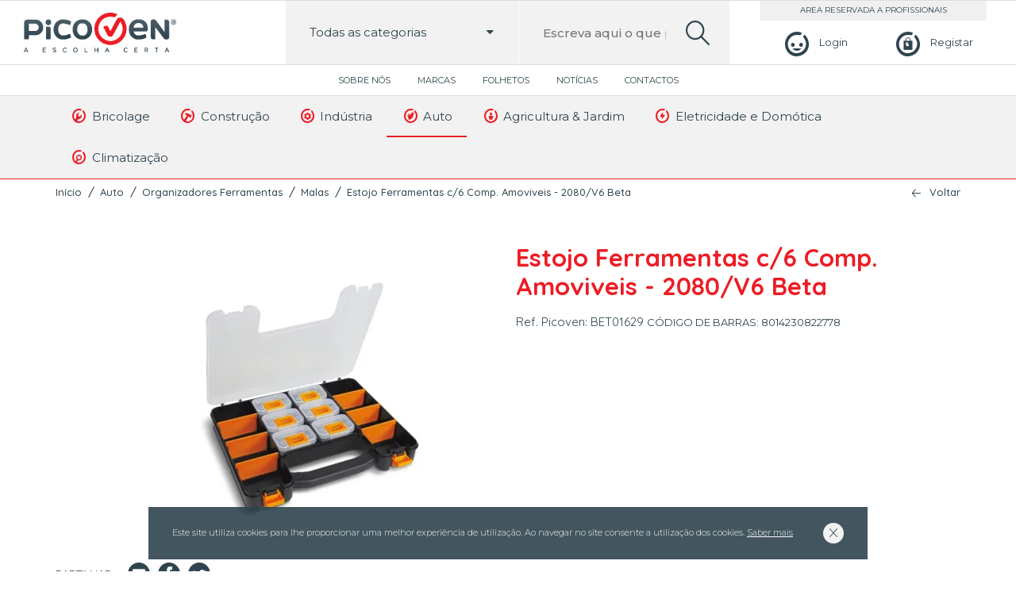

--- FILE ---
content_type: text/html; charset=UTF-8
request_url: https://picoven.pt/pt/auto/organizadores-ferramentas/malas/estojo-ferramentas-c6-comp-amoviveis-2080v6-beta/
body_size: 8754
content:
<!DOCTYPE html>
<html lang="pt-PT">

<head lang="pt">
    <meta charset="UTF-8">
    <meta name="viewport" content="width=device-width, initial-scale=1.0, maximum-scale=5.0, user-scalable=0"/>
    <meta content="width" name="MobileOptimized">
    <meta content="true" name="HandheldFriendly">
    <meta name="generator" content="plusCMS - https://www.pluscms.pt/">
<title>Estojo Ferramentas c/6 Comp. Amoviveis - 2080/V6 Beta</title>
<meta name="DC.title" content="Estojo Ferramentas c/6 Comp. Amoviveis - 2080/V6 Beta">
<meta name="description" content="Estojo Ferramentas c/6 Comp. Amoviveis - 2080/V6 Beta">
<link rel="canonical" href="https://picoven.pt/pt/auto/organizadores-ferramentas/malas/estojo-ferramentas-c6-comp-amoviveis-2080v6-beta/">
<link rel="shortcut icon" href="/theme/picoven/media/favicon.ico">


<meta property="og:type" content="website">
<meta property="og:title" content="Estojo Ferramentas c/6 Comp. Amoviveis - 2080/V6 Beta">
<meta property="og:description" content="Estojo Ferramentas c/6 Comp. Amoviveis - 2080/V6 Beta">
<meta property="og:url" content="https://picoven.pt/pt/auto/organizadores-ferramentas/malas/estojo-ferramentas-c6-comp-amoviveis-2080v6-beta/">
<meta property="og:image" content="https://picoven.pt/theme/picoven/media/images/picovenFB.jpg">


<meta name="twitter:card" content="summary">
<meta name="twitter:title" content="Estojo Ferramentas c/6 Comp. Amoviveis - 2080/V6 Beta">
<meta name="twitter:description" content="Estojo Ferramentas c/6 Comp. Amoviveis - 2080/V6 Beta">
<meta name="twitter:url" content="https://picoven.pt/pt/auto/organizadores-ferramentas/malas/estojo-ferramentas-c6-comp-amoviveis-2080v6-beta/">
<meta name="twitter:image" content="https://picoven.pt/theme/picoven/media/images/picovenFB.jpg">

<!-- CSS -->
<link href="https://fonts.googleapis.com/css?family=Montserrat:300,400,500,600,700|Quicksand:300,400,500,700&display=swap" media="all" rel="stylesheet"><!---->
<link href="/combine/css/60c4bdbb46cf0a871ebc16a253a9995e.css" media="all" rel="stylesheet"><!--combine-plusCMS-->
<!-- JS -->

<script  type="text/javascript" src="/combine/js/0b4426bd33c1714f70e18d0d7e646827.js" defer="defer"></script><!-- combine/js/0b4426bd33c1714f70e18d0d7e646827.js -->
<script  type="text/javascript" src="/combine/js/14bfd328a63cff9594b4dd6792e297b9.js"></script><!-- combine/js/14bfd328a63cff9594b4dd6792e297b9.js -->
<script>
(function(i,s,o,g,r,a,m){i['GoogleAnalyticsObject']=r;i[r]=i[r]||function(){
(i[r].q=i[r].q||[]).push(arguments)},i[r].l=1*new Date();a=s.createElement(o),
m=s.getElementsByTagName(o)[0];a.async=1;a.src=g;m.parentNode.insertBefore(a,m)
})(window,document,'script','https://www.google-analytics.com/analytics.js','ga');

ga('create', {"trackingId":"UA-171443880-1","name":"ua"});


ga('ua.send', 'pageview');

</script>
    </head><body>
<header>
    <div class="mainmenu">
        <button aria-label="menu"> <i class="icon-burger"></i></button>
        <a class="logo" href="https://picoven.pt/pt/"><img src="/theme/picoven/media/images/picoven.png" alt="picoven"></a>
                    <div class="login">
                <a href="https://picoven.pt/pt/perfil/login/" aria-label="Login"><i class="icon-perfil"></i><span>Login</span></a>
                <a aria-label="Registar" href="https://picoven.pt/pt/perfil/registo/"><i class="icon-carrinho"></i><span>Registar</span></a>
            </div>
                <div class="search-box">
            <form method="get" action="https://picoven.pt/pt/search/?s=">
                <div class="fancyselect">
                    <span class="categoriaSelect" data-idCat="0"><span>Todas as categorias</span><i class="icon-down-dir"></i></span>
                    <input id="inputCat" type="hidden" value="0" name="cat">
                    <ul class="submenu" id="searchCat">
                        <li data-id="0"><a>Todas as categorias</a></li>
                                                    <li data-id="40"><a><i class="icon-pico-wrench"></i>Bricolage</a></li>
                                                    <li data-id="62"><a><i class="icon-pico-hammer"></i>Construção</a></li>
                                                    <li data-id="84"><a><i class="icon-pico-cog"></i>Indústria</a></li>
                                                    <li data-id="114"><a><i class="icon-pico-gloves"></i>Auto</a></li>
                                                    <li data-id="124"><a><i class="icon-pico-plant"></i>Agricultura & Jardim</a></li>
                                                    <li data-id="168"><a><i class="icon-pico-electricity"></i>Eletricidade e Domótica</a></li>
                                                    <li data-id="281"><a><i class="icon-pico-search"></i>Climatização</a></li>
                                            </ul>
                </div>
                <label for="search">Escreva aqui o que pretende pesquisar...</label>
                <input id="search" name="s"  data-autocomplete="https://picoven.pt/pt/ajax/search/"
                       placeholder="Escreva aqui o que pretende pesquisar..." value="" type="text">
                <button aria-label="search"><i class="icon-search-lupa"></i></button>
            </form>
            <div class="produtos">
                <ul class="search-results product-rows open">
                    <span>Faça uma pesquisa para encontrar produtos</span>
                </ul>
            </div>
        </div>
    </div>
    <div class="topmenu">
                    <nav>
                <ul>
                                            <li>
                            <a href="https://picoven.pt/pt/picoven/">
                                Sobre Nós                            </a>
                        </li>
                                            <li>
                            <a href="https://picoven.pt/pt/lista-de-marcas/">
                                Marcas                            </a>
                        </li>
                                            <li>
                            <a href="https://picoven.pt/pt/folhetos/">
                                Folhetos                            </a>
                        </li>
                                            <li>
                            <a href="https://picoven.pt/pt/noticias/">
                                Notícias                            </a>
                        </li>
                                            <li>
                            <a href="https://picoven.pt/pt/contactos/">
                                Contactos                            </a>
                        </li>
                                    </ul>
            </nav>
            </div>
    <div class="lastmenu">
        <div class="inner">
            <ul>
                                        <li class="dropdown">
                            <a href="https://picoven.pt/pt/bricolage/">
                                <i class="icon-pico-wrench"></i>
                                Bricolage                            </a>
                                                                <ul class="submenu" style="">
                                                                                <li><a href="https://picoven.pt/pt/bricolage/ferramentas-2/"><i class="icon-pico-wrench"></i>Ferramentas</a></li>
                                                                                    <li><a href="https://picoven.pt/pt/bricolage/pavimentos/"><i class="icon-pico-wrench"></i>Pavimentos</a></li>
                                                                                    <li><a href="https://picoven.pt/pt/bricolage/tintas-1/"><i class="icon-pico-wrench"></i>Tintas</a></li>
                                                                                    <li><a href="https://picoven.pt/pt/bricolage/seguranca-e-protecao-1/"><i class="icon-pico-wrench"></i>Segurança e Proteção</a></li>
                                                                                    <li><a href="https://picoven.pt/pt/bricolage/iluminacao-2/"><i class="icon-pico-wrench"></i>Iluminação</a></li>
                                                                                    <li><a href="https://picoven.pt/pt/bricolage/limpeza-1/"><i class="icon-pico-wrench"></i>Limpeza</a></li>
                                                                                    <li><a href="https://picoven.pt/pt/bricolage/manutencao-1/"><i class="icon-pico-wrench"></i>Manutenção</a></li>
                                                                                    <li><a href="https://picoven.pt/pt/bricolage/organizadores-ferramentas-1/"><i class="icon-pico-wrench"></i>Organizadores Ferramentas</a></li>
                                                                                    <li><a href="https://picoven.pt/pt/bricolage/antipragas-1/"><i class="icon-pico-wrench"></i>Antipragas</a></li>
                                                                                    <li><a href="https://picoven.pt/pt/bricolage/relva-artificial-1/"><i class="icon-pico-wrench"></i>Relva Artificial</a></li>
                                                                                    <li><a href="https://picoven.pt/pt/bricolage/parafusos/"><i class="icon-pico-wrench"></i>Parafusos</a></li>
                                                                        </ul>
                        </li>
                                            <li class="dropdown">
                            <a href="https://picoven.pt/pt/construcao/">
                                <i class="icon-pico-hammer"></i>
                                Construção                            </a>
                                                                <ul class="submenu" style="grid-template-columns: repeat(2, 1fr);">
                                                                            <div class="submenu-column">
                                                                                            <li><a href="https://picoven.pt/pt/construcao/canalizacao/"><i class="icon-pico-hammer"></i>Canalização</a></li>
                                                                                            <li><a href="https://picoven.pt/pt/construcao/ferramentas-3/"><i class="icon-pico-hammer"></i>Ferramentas</a></li>
                                                                                            <li><a href="https://picoven.pt/pt/construcao/pavimentos-1/"><i class="icon-pico-hammer"></i>Pavimentos</a></li>
                                                                                            <li><a href="https://picoven.pt/pt/construcao/tintas-2/"><i class="icon-pico-hammer"></i>Tintas</a></li>
                                                                                            <li><a href="https://picoven.pt/pt/construcao/seguranca-e-protecao-2/"><i class="icon-pico-hammer"></i>Segurança e Proteção</a></li>
                                                                                            <li><a href="https://picoven.pt/pt/construcao/loucas-sanitarias/"><i class="icon-pico-hammer"></i>Louças Sanitárias</a></li>
                                                                                            <li><a href="https://picoven.pt/pt/construcao/argamassas/"><i class="icon-pico-hammer"></i>Argamassas</a></li>
                                                                                            <li><a href="https://picoven.pt/pt/construcao/iluminacao-3/"><i class="icon-pico-hammer"></i>Iluminação</a></li>
                                                                                            <li><a href="https://picoven.pt/pt/construcao/limpeza-2/"><i class="icon-pico-hammer"></i>Limpeza</a></li>
                                                                                            <li><a href="https://picoven.pt/pt/construcao/manutencao-2/"><i class="icon-pico-hammer"></i>Manutenção</a></li>
                                                                                    </div>
                                        <div class="submenu-column">
                                                                                            <li><a href="https://picoven.pt/pt/construcao/organizadores-ferramentas-2/"><i class="icon-pico-hammer"></i>Organizadores Ferramentas</a></li>
                                                                                            <li><a href="https://picoven.pt/pt/construcao/climatizacao-1/"><i class="icon-pico-hammer"></i>Climatização</a></li>
                                                                                            <li><a href="https://picoven.pt/pt/construcao/escadas-3/"><i class="icon-pico-hammer"></i>Escadas</a></li>
                                                                                            <li><a href="https://picoven.pt/pt/construcao/isolamento/"><i class="icon-pico-hammer"></i>Isolamento</a></li>
                                                                                            <li><a href="https://picoven.pt/pt/construcao/telhas-e-tijolos/"><i class="icon-pico-hammer"></i>Telhas e Tijolos</a></li>
                                                                                            <li><a href="https://picoven.pt/pt/construcao/blocos-e-pre-fabricados/"><i class="icon-pico-hammer"></i>Blocos e Pré-Fabricados</a></li>
                                                                                            <li><a href="https://picoven.pt/pt/construcao/redes/"><i class="icon-pico-hammer"></i>Redes</a></li>
                                                                                            <li><a href="https://picoven.pt/pt/construcao/relva-artificial-2/"><i class="icon-pico-hammer"></i>Relva Artificial</a></li>
                                                                                            <li><a href="https://picoven.pt/pt/construcao/parafusos-1/"><i class="icon-pico-hammer"></i>Parafusos</a></li>
                                                                                            <li><a href="https://picoven.pt/pt/construcao/tintas-drogaria/"><i class="icon-pico-hammer"></i>Tintas Drogaria</a></li>
                                                                                    </div>
                                                                        </ul>
                        </li>
                                            <li class="dropdown">
                            <a href="https://picoven.pt/pt/industria/">
                                <i class="icon-pico-cog"></i>
                                Indústria                            </a>
                                                                <ul class="submenu" style="grid-template-columns: repeat(2, 1fr);">
                                                                            <div class="submenu-column">
                                                                                            <li><a href="https://picoven.pt/pt/industria/compressores-e-geradores/"><i class="icon-pico-cog"></i>Compressores e Geradores</a></li>
                                                                                            <li><a href="https://picoven.pt/pt/industria/elementos-fixacao/"><i class="icon-pico-cog"></i>Elementos Fixação</a></li>
                                                                                            <li><a href="https://picoven.pt/pt/industria/ferramentas-4/"><i class="icon-pico-cog"></i>Ferramentas</a></li>
                                                                                            <li><a href="https://picoven.pt/pt/industria/rodas-e-rodizios/"><i class="icon-pico-cog"></i>Rodas e Rodizios</a></li>
                                                                                            <li><a href="https://picoven.pt/pt/industria/rolamentos/"><i class="icon-pico-cog"></i>Rolamentos</a></li>
                                                                                            <li><a href="https://picoven.pt/pt/industria/soldadura-1/"><i class="icon-pico-cog"></i>Soldadura</a></li>
                                                                                            <li><a href="https://picoven.pt/pt/industria/tintas-3/"><i class="icon-pico-cog"></i>Tintas</a></li>
                                                                                            <li><a href="https://picoven.pt/pt/industria/seguranca-e-protecao-3/"><i class="icon-pico-cog"></i>Segurança e Proteção</a></li>
                                                                                    </div>
                                        <div class="submenu-column">
                                                                                            <li><a href="https://picoven.pt/pt/industria/metalomecanica/"><i class="icon-pico-cog"></i>Metalomecânica</a></li>
                                                                                            <li><a href="https://picoven.pt/pt/industria/aquecimento-eletrico-2/"><i class="icon-pico-cog"></i>Aquecimento Elétrico</a></li>
                                                                                            <li><a href="https://picoven.pt/pt/industria/limpeza-3/"><i class="icon-pico-cog"></i>Limpeza</a></li>
                                                                                            <li><a href="https://picoven.pt/pt/industria/manutencao-3/"><i class="icon-pico-cog"></i>Manutenção</a></li>
                                                                                            <li><a href="https://picoven.pt/pt/industria/organizadores-ferramentas-3/"><i class="icon-pico-cog"></i>Organizadores Ferramentas</a></li>
                                                                                            <li><a href="https://picoven.pt/pt/industria/transmissao/"><i class="icon-pico-cog"></i>Transmissão</a></li>
                                                                                            <li><a href="https://picoven.pt/pt/industria/escadas-5/"><i class="icon-pico-cog"></i>Escadas</a></li>
                                                                                    </div>
                                                                        </ul>
                        </li>
                                            <li class="dropdown">
                            <a class="activo" href="https://picoven.pt/pt/auto/">
                                <i class="icon-pico-gloves"></i>
                                Auto                            </a>
                                                                <ul class="submenu" style="grid-template-columns: repeat(2, 1fr);">
                                                                            <div class="submenu-column">
                                                                                            <li><a href="https://picoven.pt/pt/auto/aditivo/"><i class="icon-pico-gloves"></i>Aditivo</a></li>
                                                                                            <li><a href="https://picoven.pt/pt/auto/equipamentos-elevacao/"><i class="icon-pico-gloves"></i>Equipamentos Elevação</a></li>
                                                                                            <li><a href="https://picoven.pt/pt/auto/equipamentos-oficina/"><i class="icon-pico-gloves"></i>Equipamentos Oficina</a></li>
                                                                                            <li><a href="https://picoven.pt/pt/auto/ferramentas-1/"><i class="icon-pico-gloves"></i>Ferramentas</a></li>
                                                                                            <li><a href="https://picoven.pt/pt/auto/reparar-e-polir/"><i class="icon-pico-gloves"></i>Reparar e Polir</a></li>
                                                                                            <li><a href="https://picoven.pt/pt/auto/soldadura/"><i class="icon-pico-gloves"></i>Soldadura</a></li>
                                                                                            <li><a href="https://picoven.pt/pt/auto/tintas/"><i class="icon-pico-gloves"></i>Tintas</a></li>
                                                                                    </div>
                                        <div class="submenu-column">
                                                                                            <li><a href="https://picoven.pt/pt/auto/seguranca-e-protecao-5/"><i class="icon-pico-gloves"></i>Segurança e Proteção</a></li>
                                                                                            <li><a href="https://picoven.pt/pt/auto/acessorios-2/"><i class="icon-pico-gloves"></i>Acessórios</a></li>
                                                                                            <li><a href="https://picoven.pt/pt/auto/limpeza/"><i class="icon-pico-gloves"></i>Limpeza</a></li>
                                                                                            <li><a href="https://picoven.pt/pt/auto/manutencao/"><i class="icon-pico-gloves"></i>Manutenção</a></li>
                                                                                            <li><a href="https://picoven.pt/pt/auto/organizadores-ferramentas/"><i class="icon-pico-gloves"></i>Organizadores Ferramentas</a></li>
                                                                                            <li><a href="https://picoven.pt/pt/auto/escadas-1/"><i class="icon-pico-gloves"></i>Escadas</a></li>
                                                                                    </div>
                                                                        </ul>
                        </li>
                                            <li class="dropdown">
                            <a href="https://picoven.pt/pt/agricultura-jardim/">
                                <i class="icon-pico-plant"></i>
                                Agricultura & Jardim                            </a>
                                                                <ul class="submenu" style="grid-template-columns: repeat(2, 1fr);">
                                                                            <div class="submenu-column">
                                                                                            <li><a href="https://picoven.pt/pt/agricultura-jardim/ferramentas/"><i class="icon-pico-plant"></i>Ferramentas</a></li>
                                                                                            <li><a href="https://picoven.pt/pt/agricultura-jardim/maquinas-jardim-e-agricultura/"><i class="icon-pico-plant"></i>Máquinas Jardim e Agricultura</a></li>
                                                                                            <li><a href="https://picoven.pt/pt/agricultura-jardim/rachadores-de-lenha/"><i class="icon-pico-plant"></i>Rachadores de Lenha</a></li>
                                                                                            <li><a href="https://picoven.pt/pt/agricultura-jardim/rega/"><i class="icon-pico-plant"></i>Rega</a></li>
                                                                                            <li><a href="https://picoven.pt/pt/agricultura-jardim/seguranca-e-protecao/"><i class="icon-pico-plant"></i>Segurança e Proteção</a></li>
                                                                                            <li><a href="https://picoven.pt/pt/agricultura-jardim/corta-relvas/"><i class="icon-pico-plant"></i>Corta-Relvas</a></li>
                                                                                            <li><a href="https://picoven.pt/pt/agricultura-jardim/cortasebes/"><i class="icon-pico-plant"></i>Cortasebes</a></li>
                                                                                            <li><a href="https://picoven.pt/pt/agricultura-jardim/motocultivadores/"><i class="icon-pico-plant"></i>Motocultivadores</a></li>
                                                                                            <li><a href="https://picoven.pt/pt/agricultura-jardim/motosserras/"><i class="icon-pico-plant"></i>Motosserras</a></li>
                                                                                    </div>
                                        <div class="submenu-column">
                                                                                            <li><a href="https://picoven.pt/pt/agricultura-jardim/rocadoras-e-aparadoras/"><i class="icon-pico-plant"></i>Roçadoras e Aparadoras</a></li>
                                                                                            <li><a href="https://picoven.pt/pt/agricultura-jardim/sopradores/"><i class="icon-pico-plant"></i>Sopradores</a></li>
                                                                                            <li><a href="https://picoven.pt/pt/agricultura-jardim/churrasqueiras-e-fogoes/"><i class="icon-pico-plant"></i>Churrasqueiras e Fogões</a></li>
                                                                                            <li><a href="https://picoven.pt/pt/agricultura-jardim/iluminacao/"><i class="icon-pico-plant"></i>Iluminação</a></li>
                                                                                            <li><a href="https://picoven.pt/pt/agricultura-jardim/escadas/"><i class="icon-pico-plant"></i>Escadas</a></li>
                                                                                            <li><a href="https://picoven.pt/pt/agricultura-jardim/antipragas/"><i class="icon-pico-plant"></i>Antipragas</a></li>
                                                                                            <li><a href="https://picoven.pt/pt/agricultura-jardim/organizadores-ferramentas-4/"><i class="icon-pico-plant"></i>Organizadores Ferramentas</a></li>
                                                                                            <li><a href="https://picoven.pt/pt/agricultura-jardim/relva-artificial/"><i class="icon-pico-plant"></i>Relva Artificial</a></li>
                                                                                    </div>
                                                                        </ul>
                        </li>
                                            <li class="dropdown">
                            <a href="https://picoven.pt/pt/eletricidade-e-domotica/">
                                <i class="icon-pico-electricity"></i>
                                Eletricidade e Domótica                            </a>
                                                                <ul class="submenu" style="left: auto; right: 0;">
                                                                                <li><a href="https://picoven.pt/pt/eletricidade-e-domotica/aparelhos-de-medida/"><i class="icon-pico-electricity"></i>Aparelhos de Medida</a></li>
                                                                                    <li><a href="https://picoven.pt/pt/eletricidade-e-domotica/cabos-e-fios-eletricos/"><i class="icon-pico-electricity"></i>Cabos e Fios Elétricos</a></li>
                                                                                    <li><a href="https://picoven.pt/pt/eletricidade-e-domotica/calhas-e-tubos-eletricos/"><i class="icon-pico-electricity"></i>Calhas e Tubos Elétricos</a></li>
                                                                                    <li><a href="https://picoven.pt/pt/eletricidade-e-domotica/extensoes-eletricas/"><i class="icon-pico-electricity"></i>Extensões Elétricas</a></li>
                                                                                    <li><a href="https://picoven.pt/pt/eletricidade-e-domotica/fichas-e-tomadas-industriais/"><i class="icon-pico-electricity"></i>Fichas e Tomadas Industriais</a></li>
                                                                                    <li><a href="https://picoven.pt/pt/eletricidade-e-domotica/pilhas-e-carregadores/"><i class="icon-pico-electricity"></i>Pilhas e Carregadores</a></li>
                                                                                    <li><a href="https://picoven.pt/pt/eletricidade-e-domotica/tomadas-e-interruptores/"><i class="icon-pico-electricity"></i>Tomadas e Interruptores</a></li>
                                                                                    <li><a href="https://picoven.pt/pt/eletricidade-e-domotica/iluminacao-1/"><i class="icon-pico-electricity"></i>Iluminação</a></li>
                                                                                    <li><a href="https://picoven.pt/pt/eletricidade-e-domotica/baterias/"><i class="icon-pico-electricity"></i>Baterias</a></li>
                                                                                    <li><a href="https://picoven.pt/pt/eletricidade-e-domotica/escadas-4/"><i class="icon-pico-electricity"></i>Escadas</a></li>
                                                                                    <li><a href="https://picoven.pt/pt/eletricidade-e-domotica/transformadores/"><i class="icon-pico-electricity"></i>Transformadores</a></li>
                                                                        </ul>
                        </li>
                                            <li class="dropdown">
                            <a href="https://picoven.pt/pt/climatizacao/">
                                <i class="icon-pico-search"></i>
                                Climatização                            </a>
                                                                <ul class="submenu" style="left: auto; right: 0;left: auto; right: 0;">
                                                                                <li><a href="https://picoven.pt/pt/climatizacao/aquecimento-eletrico-3/"><i class="icon-pico-search"></i>Aquecimento Elétrico</a></li>
                                                                                    <li><a href="https://picoven.pt/pt/climatizacao/aquecimento-solar-termico/"><i class="icon-pico-search"></i>Aquecimento Solar Térmico</a></li>
                                                                                    <li><a href="https://picoven.pt/pt/climatizacao/ventoinhas-1/"><i class="icon-pico-search"></i>Ventoinhas</a></li>
                                                                                    <li><a href="https://picoven.pt/pt/climatizacao/aquecimento-fossil-biomassa/"><i class="icon-pico-search"></i>Aquecimento Fossil Biomassa</a></li>
                                                                                    <li><a href="https://picoven.pt/pt/climatizacao/aquecimento-gas/"><i class="icon-pico-search"></i>Aquecimento Gás</a></li>
                                                                                    <li><a href="https://picoven.pt/pt/climatizacao/escadas-2/"><i class="icon-pico-search"></i>Escadas</a></li>
                                                                                    <li><a href="https://picoven.pt/pt/climatizacao/vedacoes/"><i class="icon-pico-search"></i>Vedações</a></li>
                                                                        </ul>
                        </li>
                                </ul>
        </div>
    </div>


    <div class="mobilemenu">
                    <ul>
                                        <li class="dropdown">
                            <a href="https://picoven.pt/pt/bricolage/"><i class="icon-pico-wrench"></i>Bricolage</a>
                            <span class="menu-dropdown"><i class="icon-down-dir"></i></span>
                            <ul class="submenu">
                                                                        <li>
                                            <a href="https://picoven.pt/pt/bricolage/ferramentas-2/"><i class="icon-pico-wrench"></i>Ferramentas</a>
                                            <span class="menu-dropdown"><i class="icon-down-dir"></i></span>
                                            <ul class="submenu">
                                                                                                    <li><a href="https://picoven.pt/pt/bricolage/ferramentas-2/ferramentas-eletricas-2/">Ferramentas Elétricas</a></li>
                                                                                                    <li><a href="https://picoven.pt/pt/bricolage/ferramentas-2/ferramentas-manuais-2/">Ferramentas Manuais</a></li>
                                                                                                    <li><a href="https://picoven.pt/pt/bricolage/ferramentas-2/ferramentas-sem-fio-4/">Ferramentas sem fio</a></li>
                                                                                            </ul>
                                        </li>
                                                                            <li>
                                            <a href="https://picoven.pt/pt/bricolage/pavimentos/"><i class="icon-pico-wrench"></i>Pavimentos</a>
                                            <span class="menu-dropdown"><i class="icon-down-dir"></i></span>
                                            <ul class="submenu">
                                                                                                    <li><a href="https://picoven.pt/pt/bricolage/pavimentos/ceramica-1/">Cerâmica</a></li>
                                                                                                    <li><a href="https://picoven.pt/pt/bricolage/pavimentos/madeiras/">Madeiras</a></li>
                                                                                            </ul>
                                        </li>
                                                                            <li>
                                            <a href="https://picoven.pt/pt/bricolage/tintas-1/"><i class="icon-pico-wrench"></i>Tintas</a>
                                            <span class="menu-dropdown"><i class="icon-down-dir"></i></span>
                                            <ul class="submenu">
                                                                                                    <li><a href="https://picoven.pt/pt/bricolage/tintas-1/madeiras-1/">Madeiras</a></li>
                                                                                                    <li><a href="https://picoven.pt/pt/bricolage/tintas-1/madeiras-e-metais/">Madeiras e Metais</a></li>
                                                                                                    <li><a href="https://picoven.pt/pt/bricolage/tintas-1/metais/">Metais</a></li>
                                                                                                    <li><a href="https://picoven.pt/pt/bricolage/tintas-1/paredes-e-tetos/">Paredes e Tetos</a></li>
                                                                                                    <li><a href="https://picoven.pt/pt/bricolage/tintas-1/drogaria/">Drogaria</a></li>
                                                                                            </ul>
                                        </li>
                                                                            <li>
                                            <a href="https://picoven.pt/pt/bricolage/seguranca-e-protecao-1/"><i class="icon-pico-wrench"></i>Segurança e Proteção</a>
                                            <span class="menu-dropdown"><i class="icon-down-dir"></i></span>
                                            <ul class="submenu">
                                                                                                    <li><a href="https://picoven.pt/pt/bricolage/seguranca-e-protecao-1/protecao-dos-pes-1/">Proteção dos Pés</a></li>
                                                                                            </ul>
                                        </li>
                                                                            <li>
                                            <a href="https://picoven.pt/pt/bricolage/iluminacao-2/"><i class="icon-pico-wrench"></i>Iluminação</a>
                                            <span class="menu-dropdown"><i class="icon-down-dir"></i></span>
                                            <ul class="submenu">
                                                                                                    <li><a href="https://picoven.pt/pt/bricolage/iluminacao-2/balastros/">Balastros</a></li>
                                                                                            </ul>
                                        </li>
                                                                            <li><a href="https://picoven.pt/pt/bricolage/limpeza-1/"><i class="icon-pico-wrench"></i>Limpeza</a></li>
                                                                            <li><a href="https://picoven.pt/pt/bricolage/manutencao-1/"><i class="icon-pico-wrench"></i>Manutenção</a></li>
                                                                            <li>
                                            <a href="https://picoven.pt/pt/bricolage/organizadores-ferramentas-1/"><i class="icon-pico-wrench"></i>Organizadores Ferramentas</a>
                                            <span class="menu-dropdown"><i class="icon-down-dir"></i></span>
                                            <ul class="submenu">
                                                                                                    <li><a href="https://picoven.pt/pt/bricolage/organizadores-ferramentas-1/armarios-1/">Armários</a></li>
                                                                                                    <li><a href="https://picoven.pt/pt/bricolage/organizadores-ferramentas-1/carros-1/">Carros</a></li>
                                                                                                    <li><a href="https://picoven.pt/pt/bricolage/organizadores-ferramentas-1/malas-1/">Malas</a></li>
                                                                                                    <li><a href="https://picoven.pt/pt/bricolage/organizadores-ferramentas-1/moveis-parede-1/">Móveis Parede</a></li>
                                                                                                    <li><a href="https://picoven.pt/pt/bricolage/organizadores-ferramentas-1/bancadas-1/">Bancadas</a></li>
                                                                                                    <li><a href="https://picoven.pt/pt/bricolage/organizadores-ferramentas-1/estantes-e-caixas-de-arrumacao-2/">Estantes e Caixas de Arrumação</a></li>
                                                                                            </ul>
                                        </li>
                                                                            <li><a href="https://picoven.pt/pt/bricolage/antipragas-1/"><i class="icon-pico-wrench"></i>Antipragas</a></li>
                                                                            <li><a href="https://picoven.pt/pt/bricolage/relva-artificial-1/"><i class="icon-pico-wrench"></i>Relva Artificial</a></li>
                                                                            <li><a href="https://picoven.pt/pt/bricolage/parafusos/"><i class="icon-pico-wrench"></i>Parafusos</a></li>
                                                                </ul>
                        </li>
                                            <li class="dropdown">
                            <a href="https://picoven.pt/pt/construcao/"><i class="icon-pico-hammer"></i>Construção</a>
                            <span class="menu-dropdown"><i class="icon-down-dir"></i></span>
                            <ul class="submenu">
                                                                        <li><a href="https://picoven.pt/pt/construcao/canalizacao/"><i class="icon-pico-hammer"></i>Canalização</a></li>
                                                                            <li>
                                            <a href="https://picoven.pt/pt/construcao/ferramentas-3/"><i class="icon-pico-hammer"></i>Ferramentas</a>
                                            <span class="menu-dropdown"><i class="icon-down-dir"></i></span>
                                            <ul class="submenu">
                                                                                                    <li><a href="https://picoven.pt/pt/construcao/ferramentas-3/ferramentas-eletricas-3/">Ferramentas Elétricas</a></li>
                                                                                                    <li><a href="https://picoven.pt/pt/construcao/ferramentas-3/ferramentas-manuais-3/">Ferramentas Manuais</a></li>
                                                                                                    <li><a href="https://picoven.pt/pt/construcao/ferramentas-3/ferramantas-sem-fio/">Ferramantas sem fio</a></li>
                                                                                            </ul>
                                        </li>
                                                                            <li>
                                            <a href="https://picoven.pt/pt/construcao/pavimentos-1/"><i class="icon-pico-hammer"></i>Pavimentos</a>
                                            <span class="menu-dropdown"><i class="icon-down-dir"></i></span>
                                            <ul class="submenu">
                                                                                                    <li><a href="https://picoven.pt/pt/construcao/pavimentos-1/ceramica-2/">Cerâmica</a></li>
                                                                                                    <li><a href="https://picoven.pt/pt/construcao/pavimentos-1/madeiras-2/">Madeiras</a></li>
                                                                                            </ul>
                                        </li>
                                                                            <li>
                                            <a href="https://picoven.pt/pt/construcao/tintas-2/"><i class="icon-pico-hammer"></i>Tintas</a>
                                            <span class="menu-dropdown"><i class="icon-down-dir"></i></span>
                                            <ul class="submenu">
                                                                                                    <li><a href="https://picoven.pt/pt/construcao/tintas-2/madeiras-3/">Madeiras</a></li>
                                                                                                    <li><a href="https://picoven.pt/pt/construcao/tintas-2/madeiras-e-metais-1/">Madeiras e Metais</a></li>
                                                                                                    <li><a href="https://picoven.pt/pt/construcao/tintas-2/metais-1/">Metais</a></li>
                                                                                                    <li><a href="https://picoven.pt/pt/construcao/tintas-2/paredes-e-tetos-1/">Paredes e Tetos</a></li>
                                                                                                    <li><a href="https://picoven.pt/pt/construcao/tintas-2/drogaria-1/">Drogaria</a></li>
                                                                                            </ul>
                                        </li>
                                                                            <li>
                                            <a href="https://picoven.pt/pt/construcao/seguranca-e-protecao-2/"><i class="icon-pico-hammer"></i>Segurança e Proteção</a>
                                            <span class="menu-dropdown"><i class="icon-down-dir"></i></span>
                                            <ul class="submenu">
                                                                                                    <li><a href="https://picoven.pt/pt/construcao/seguranca-e-protecao-2/protecao-dos-pes-2/">Proteção dos Pés</a></li>
                                                                                            </ul>
                                        </li>
                                                                            <li><a href="https://picoven.pt/pt/construcao/loucas-sanitarias/"><i class="icon-pico-hammer"></i>Louças Sanitárias</a></li>
                                                                            <li><a href="https://picoven.pt/pt/construcao/argamassas/"><i class="icon-pico-hammer"></i>Argamassas</a></li>
                                                                            <li>
                                            <a href="https://picoven.pt/pt/construcao/iluminacao-3/"><i class="icon-pico-hammer"></i>Iluminação</a>
                                            <span class="menu-dropdown"><i class="icon-down-dir"></i></span>
                                            <ul class="submenu">
                                                                                                    <li><a href="https://picoven.pt/pt/construcao/iluminacao-3/balastros-2/">Balastros</a></li>
                                                                                            </ul>
                                        </li>
                                                                            <li><a href="https://picoven.pt/pt/construcao/limpeza-2/"><i class="icon-pico-hammer"></i>Limpeza</a></li>
                                                                            <li><a href="https://picoven.pt/pt/construcao/manutencao-2/"><i class="icon-pico-hammer"></i>Manutenção</a></li>
                                                                            <li>
                                            <a href="https://picoven.pt/pt/construcao/organizadores-ferramentas-2/"><i class="icon-pico-hammer"></i>Organizadores Ferramentas</a>
                                            <span class="menu-dropdown"><i class="icon-down-dir"></i></span>
                                            <ul class="submenu">
                                                                                                    <li><a href="https://picoven.pt/pt/construcao/organizadores-ferramentas-2/armarios-2/">Armários</a></li>
                                                                                                    <li><a href="https://picoven.pt/pt/construcao/organizadores-ferramentas-2/carros-2/">Carros</a></li>
                                                                                                    <li><a href="https://picoven.pt/pt/construcao/organizadores-ferramentas-2/malas-2/">Malas</a></li>
                                                                                                    <li><a href="https://picoven.pt/pt/construcao/organizadores-ferramentas-2/moveis-parede-2/">Móveis Parede</a></li>
                                                                                                    <li><a href="https://picoven.pt/pt/construcao/organizadores-ferramentas-2/estantes-e-caixas-de-arrumacao-3/">Estantes e Caixas de Arrumação</a></li>
                                                                                            </ul>
                                        </li>
                                                                            <li>
                                            <a href="https://picoven.pt/pt/construcao/climatizacao-1/"><i class="icon-pico-hammer"></i>Climatização</a>
                                            <span class="menu-dropdown"><i class="icon-down-dir"></i></span>
                                            <ul class="submenu">
                                                                                                    <li><a href="https://picoven.pt/pt/construcao/climatizacao-1/aquecimento-eletrico/">Aquecimento Elétrico</a></li>
                                                                                                    <li><a href="https://picoven.pt/pt/construcao/climatizacao-1/aquecimento-fossil-biomassa-2/">Aquecimento Fossil Biomassa</a></li>
                                                                                                    <li><a href="https://picoven.pt/pt/construcao/climatizacao-1/aquecimento-solar-termico-1/">Aquecimento Solar Térmico</a></li>
                                                                                            </ul>
                                        </li>
                                                                            <li><a href="https://picoven.pt/pt/construcao/escadas-3/"><i class="icon-pico-hammer"></i>Escadas</a></li>
                                                                            <li><a href="https://picoven.pt/pt/construcao/isolamento/"><i class="icon-pico-hammer"></i>Isolamento</a></li>
                                                                            <li><a href="https://picoven.pt/pt/construcao/telhas-e-tijolos/"><i class="icon-pico-hammer"></i>Telhas e Tijolos</a></li>
                                                                            <li><a href="https://picoven.pt/pt/construcao/blocos-e-pre-fabricados/"><i class="icon-pico-hammer"></i>Blocos e Pré-Fabricados</a></li>
                                                                            <li><a href="https://picoven.pt/pt/construcao/redes/"><i class="icon-pico-hammer"></i>Redes</a></li>
                                                                            <li><a href="https://picoven.pt/pt/construcao/relva-artificial-2/"><i class="icon-pico-hammer"></i>Relva Artificial</a></li>
                                                                            <li><a href="https://picoven.pt/pt/construcao/parafusos-1/"><i class="icon-pico-hammer"></i>Parafusos</a></li>
                                                                            <li><a href="https://picoven.pt/pt/construcao/tintas-drogaria/"><i class="icon-pico-hammer"></i>Tintas Drogaria</a></li>
                                                                </ul>
                        </li>
                                            <li class="dropdown">
                            <a href="https://picoven.pt/pt/industria/"><i class="icon-pico-cog"></i>Indústria</a>
                            <span class="menu-dropdown"><i class="icon-down-dir"></i></span>
                            <ul class="submenu">
                                                                        <li><a href="https://picoven.pt/pt/industria/compressores-e-geradores/"><i class="icon-pico-cog"></i>Compressores e Geradores</a></li>
                                                                            <li><a href="https://picoven.pt/pt/industria/elementos-fixacao/"><i class="icon-pico-cog"></i>Elementos Fixação</a></li>
                                                                            <li>
                                            <a href="https://picoven.pt/pt/industria/ferramentas-4/"><i class="icon-pico-cog"></i>Ferramentas</a>
                                            <span class="menu-dropdown"><i class="icon-down-dir"></i></span>
                                            <ul class="submenu">
                                                                                                    <li><a href="https://picoven.pt/pt/industria/ferramentas-4/ferramentas-eletricas-4/">Ferramentas Elétricas</a></li>
                                                                                                    <li><a href="https://picoven.pt/pt/industria/ferramentas-4/ferramentas-manuais-4/">Ferramentas Manuais</a></li>
                                                                                                    <li><a href="https://picoven.pt/pt/industria/ferramentas-4/ferramentas-sem-fio-6/">Ferramentas sem fio</a></li>
                                                                                                    <li><a href="https://picoven.pt/pt/industria/ferramentas-4/ferramentas-de-medida/">Ferramentas de Medida</a></li>
                                                                                                    <li><a href="https://picoven.pt/pt/industria/ferramentas-4/ferramentas-manuaiss/">Ferramentas Manuaiss</a></li>
                                                                                            </ul>
                                        </li>
                                                                            <li><a href="https://picoven.pt/pt/industria/rodas-e-rodizios/"><i class="icon-pico-cog"></i>Rodas e Rodizios</a></li>
                                                                            <li><a href="https://picoven.pt/pt/industria/rolamentos/"><i class="icon-pico-cog"></i>Rolamentos</a></li>
                                                                            <li>
                                            <a href="https://picoven.pt/pt/industria/soldadura-1/"><i class="icon-pico-cog"></i>Soldadura</a>
                                            <span class="menu-dropdown"><i class="icon-down-dir"></i></span>
                                            <ul class="submenu">
                                                                                                    <li><a href="https://picoven.pt/pt/industria/soldadura-1/consumiveis-1/">Consumíveis</a></li>
                                                                                                    <li><a href="https://picoven.pt/pt/industria/soldadura-1/equipamentos-1/">Equipamentos</a></li>
                                                                                            </ul>
                                        </li>
                                                                            <li><a href="https://picoven.pt/pt/industria/tintas-3/"><i class="icon-pico-cog"></i>Tintas</a></li>
                                                                            <li>
                                            <a href="https://picoven.pt/pt/industria/seguranca-e-protecao-3/"><i class="icon-pico-cog"></i>Segurança e Proteção</a>
                                            <span class="menu-dropdown"><i class="icon-down-dir"></i></span>
                                            <ul class="submenu">
                                                                                                    <li><a href="https://picoven.pt/pt/industria/seguranca-e-protecao-3/protecao-dos-pes-3/">Proteção dos Pés</a></li>
                                                                                            </ul>
                                        </li>
                                                                            <li>
                                            <a href="https://picoven.pt/pt/industria/metalomecanica/"><i class="icon-pico-cog"></i>Metalomecânica</a>
                                            <span class="menu-dropdown"><i class="icon-down-dir"></i></span>
                                            <ul class="submenu">
                                                                                                    <li><a href="https://picoven.pt/pt/industria/metalomecanica/engenhos-de-furar/">Engenhos de Furar</a></li>
                                                                                                    <li><a href="https://picoven.pt/pt/industria/metalomecanica/tornos-mecanicos/">Tornos Mecânicos</a></li>
                                                                                                    <li><a href="https://picoven.pt/pt/industria/metalomecanica/serras-de-fita/">Serras de Fita</a></li>
                                                                                            </ul>
                                        </li>
                                                                            <li><a href="https://picoven.pt/pt/industria/aquecimento-eletrico-2/"><i class="icon-pico-cog"></i>Aquecimento Elétrico</a></li>
                                                                            <li><a href="https://picoven.pt/pt/industria/limpeza-3/"><i class="icon-pico-cog"></i>Limpeza</a></li>
                                                                            <li><a href="https://picoven.pt/pt/industria/manutencao-3/"><i class="icon-pico-cog"></i>Manutenção</a></li>
                                                                            <li>
                                            <a href="https://picoven.pt/pt/industria/organizadores-ferramentas-3/"><i class="icon-pico-cog"></i>Organizadores Ferramentas</a>
                                            <span class="menu-dropdown"><i class="icon-down-dir"></i></span>
                                            <ul class="submenu">
                                                                                                    <li><a href="https://picoven.pt/pt/industria/organizadores-ferramentas-3/armarios-3/">Armários</a></li>
                                                                                                    <li><a href="https://picoven.pt/pt/industria/organizadores-ferramentas-3/carros-3/">Carros</a></li>
                                                                                                    <li><a href="https://picoven.pt/pt/industria/organizadores-ferramentas-3/malas-3/">Malas</a></li>
                                                                                                    <li><a href="https://picoven.pt/pt/industria/organizadores-ferramentas-3/moveis-parede-3/">Móveis Parede</a></li>
                                                                                                    <li><a href="https://picoven.pt/pt/industria/organizadores-ferramentas-3/bancadas-2/">Bancadas</a></li>
                                                                                                    <li><a href="https://picoven.pt/pt/industria/organizadores-ferramentas-3/estantes-e-caixas-de-arrumacao-4/">Estantes e Caixas de Arrumação</a></li>
                                                                                            </ul>
                                        </li>
                                                                            <li><a href="https://picoven.pt/pt/industria/transmissao/"><i class="icon-pico-cog"></i>Transmissão</a></li>
                                                                            <li><a href="https://picoven.pt/pt/industria/escadas-5/"><i class="icon-pico-cog"></i>Escadas</a></li>
                                                                </ul>
                        </li>
                                            <li class="dropdown">
                            <a href="https://picoven.pt/pt/auto/"><i class="icon-pico-gloves"></i>Auto</a>
                            <span class="menu-dropdown"><i class="icon-down-dir"></i></span>
                            <ul class="submenu">
                                                                        <li><a href="https://picoven.pt/pt/auto/aditivo/"><i class="icon-pico-gloves"></i>Aditivo</a></li>
                                                                            <li><a href="https://picoven.pt/pt/auto/equipamentos-elevacao/"><i class="icon-pico-gloves"></i>Equipamentos Elevação</a></li>
                                                                            <li><a href="https://picoven.pt/pt/auto/equipamentos-oficina/"><i class="icon-pico-gloves"></i>Equipamentos Oficina</a></li>
                                                                            <li>
                                            <a href="https://picoven.pt/pt/auto/ferramentas-1/"><i class="icon-pico-gloves"></i>Ferramentas</a>
                                            <span class="menu-dropdown"><i class="icon-down-dir"></i></span>
                                            <ul class="submenu">
                                                                                                    <li><a href="https://picoven.pt/pt/auto/ferramentas-1/ferramenta-pneumatica/">Ferramenta Pneumática</a></li>
                                                                                                    <li><a href="https://picoven.pt/pt/auto/ferramentas-1/ferramentas-eletricas-1/">Ferramentas Elétricas</a></li>
                                                                                                    <li><a href="https://picoven.pt/pt/auto/ferramentas-1/ferramentas-manuais-1/">Ferramentas Manuais</a></li>
                                                                                                    <li><a href="https://picoven.pt/pt/auto/ferramentas-1/ferramentas-sem-fio-3/">Ferramentas sem fio</a></li>
                                                                                            </ul>
                                        </li>
                                                                            <li><a href="https://picoven.pt/pt/auto/reparar-e-polir/"><i class="icon-pico-gloves"></i>Reparar e Polir</a></li>
                                                                            <li>
                                            <a href="https://picoven.pt/pt/auto/soldadura/"><i class="icon-pico-gloves"></i>Soldadura</a>
                                            <span class="menu-dropdown"><i class="icon-down-dir"></i></span>
                                            <ul class="submenu">
                                                                                                    <li><a href="https://picoven.pt/pt/auto/soldadura/consumiveis/">Consumíveis</a></li>
                                                                                                    <li><a href="https://picoven.pt/pt/auto/soldadura/equipamentos/">Equipamentos</a></li>
                                                                                            </ul>
                                        </li>
                                                                            <li><a href="https://picoven.pt/pt/auto/tintas/"><i class="icon-pico-gloves"></i>Tintas</a></li>
                                                                            <li>
                                            <a href="https://picoven.pt/pt/auto/seguranca-e-protecao-5/"><i class="icon-pico-gloves"></i>Segurança e Proteção</a>
                                            <span class="menu-dropdown"><i class="icon-down-dir"></i></span>
                                            <ul class="submenu">
                                                                                                    <li><a href="https://picoven.pt/pt/auto/seguranca-e-protecao-5/protecao-dos-pes-5/">Proteção dos Pés</a></li>
                                                                                            </ul>
                                        </li>
                                                                            <li><a href="https://picoven.pt/pt/auto/acessorios-2/"><i class="icon-pico-gloves"></i>Acessórios</a></li>
                                                                            <li><a href="https://picoven.pt/pt/auto/limpeza/"><i class="icon-pico-gloves"></i>Limpeza</a></li>
                                                                            <li><a href="https://picoven.pt/pt/auto/manutencao/"><i class="icon-pico-gloves"></i>Manutenção</a></li>
                                                                            <li>
                                            <a href="https://picoven.pt/pt/auto/organizadores-ferramentas/"><i class="icon-pico-gloves"></i>Organizadores Ferramentas</a>
                                            <span class="menu-dropdown"><i class="icon-down-dir"></i></span>
                                            <ul class="submenu">
                                                                                                    <li><a href="https://picoven.pt/pt/auto/organizadores-ferramentas/armarios/">Armários</a></li>
                                                                                                    <li><a href="https://picoven.pt/pt/auto/organizadores-ferramentas/carros/">Carros</a></li>
                                                                                                    <li><a href="https://picoven.pt/pt/auto/organizadores-ferramentas/malas/">Malas</a></li>
                                                                                                    <li><a href="https://picoven.pt/pt/auto/organizadores-ferramentas/moveis-parede/">Móveis Parede</a></li>
                                                                                                    <li><a href="https://picoven.pt/pt/auto/organizadores-ferramentas/bancadas/">Bancadas</a></li>
                                                                                                    <li><a href="https://picoven.pt/pt/auto/organizadores-ferramentas/estantes-e-caixas-de-arrumacao-1/">Estantes e Caixas de Arrumação</a></li>
                                                                                            </ul>
                                        </li>
                                                                            <li><a href="https://picoven.pt/pt/auto/escadas-1/"><i class="icon-pico-gloves"></i>Escadas</a></li>
                                                                </ul>
                        </li>
                                            <li class="dropdown">
                            <a href="https://picoven.pt/pt/agricultura-jardim/"><i class="icon-pico-plant"></i>Agricultura & Jardim</a>
                            <span class="menu-dropdown"><i class="icon-down-dir"></i></span>
                            <ul class="submenu">
                                                                        <li>
                                            <a href="https://picoven.pt/pt/agricultura-jardim/ferramentas/"><i class="icon-pico-plant"></i>Ferramentas</a>
                                            <span class="menu-dropdown"><i class="icon-down-dir"></i></span>
                                            <ul class="submenu">
                                                                                                    <li><a href="https://picoven.pt/pt/agricultura-jardim/ferramentas/ferramentas-eletricas/">Ferramentas Elétricas</a></li>
                                                                                                    <li><a href="https://picoven.pt/pt/agricultura-jardim/ferramentas/ferramentas-manuais/">Ferramentas Manuais</a></li>
                                                                                                    <li><a href="https://picoven.pt/pt/agricultura-jardim/ferramentas/ferramentas-sem-fio-2/">Ferramentas sem fio</a></li>
                                                                                            </ul>
                                        </li>
                                                                            <li><a href="https://picoven.pt/pt/agricultura-jardim/maquinas-jardim-e-agricultura/"><i class="icon-pico-plant"></i>Máquinas Jardim e Agricultura</a></li>
                                                                            <li><a href="https://picoven.pt/pt/agricultura-jardim/rachadores-de-lenha/"><i class="icon-pico-plant"></i>Rachadores de Lenha</a></li>
                                                                            <li><a href="https://picoven.pt/pt/agricultura-jardim/rega/"><i class="icon-pico-plant"></i>Rega</a></li>
                                                                            <li>
                                            <a href="https://picoven.pt/pt/agricultura-jardim/seguranca-e-protecao/"><i class="icon-pico-plant"></i>Segurança e Proteção</a>
                                            <span class="menu-dropdown"><i class="icon-down-dir"></i></span>
                                            <ul class="submenu">
                                                                                                    <li><a href="https://picoven.pt/pt/agricultura-jardim/seguranca-e-protecao/protecao-auditiva/">Proteção Auditiva</a></li>
                                                                                                    <li><a href="https://picoven.pt/pt/agricultura-jardim/seguranca-e-protecao/protecao-das-maos/">Proteção das Mãos</a></li>
                                                                                                    <li><a href="https://picoven.pt/pt/agricultura-jardim/seguranca-e-protecao/protecao-dos-pes/">Proteção dos Pés</a></li>
                                                                                                    <li><a href="https://picoven.pt/pt/agricultura-jardim/seguranca-e-protecao/protecao-ocular/">Proteção Ocular</a></li>
                                                                                            </ul>
                                        </li>
                                                                            <li><a href="https://picoven.pt/pt/agricultura-jardim/corta-relvas/"><i class="icon-pico-plant"></i>Corta-Relvas</a></li>
                                                                            <li><a href="https://picoven.pt/pt/agricultura-jardim/cortasebes/"><i class="icon-pico-plant"></i>Cortasebes</a></li>
                                                                            <li><a href="https://picoven.pt/pt/agricultura-jardim/motocultivadores/"><i class="icon-pico-plant"></i>Motocultivadores</a></li>
                                                                            <li><a href="https://picoven.pt/pt/agricultura-jardim/motosserras/"><i class="icon-pico-plant"></i>Motosserras</a></li>
                                                                            <li><a href="https://picoven.pt/pt/agricultura-jardim/rocadoras-e-aparadoras/"><i class="icon-pico-plant"></i>Roçadoras e Aparadoras</a></li>
                                                                            <li><a href="https://picoven.pt/pt/agricultura-jardim/sopradores/"><i class="icon-pico-plant"></i>Sopradores</a></li>
                                                                            <li>
                                            <a href="https://picoven.pt/pt/agricultura-jardim/churrasqueiras-e-fogoes/"><i class="icon-pico-plant"></i>Churrasqueiras e Fogões</a>
                                            <span class="menu-dropdown"><i class="icon-down-dir"></i></span>
                                            <ul class="submenu">
                                                                                                    <li><a href="https://picoven.pt/pt/agricultura-jardim/churrasqueiras-e-fogoes/churrasqueiras-1/">Churrasqueiras</a></li>
                                                                                                    <li><a href="https://picoven.pt/pt/agricultura-jardim/churrasqueiras-e-fogoes/consumiveis-e-acessorios-1/">Consumíveis e acessórios</a></li>
                                                                                                    <li><a href="https://picoven.pt/pt/agricultura-jardim/churrasqueiras-e-fogoes/fogoes/">Fogões</a></li>
                                                                                            </ul>
                                        </li>
                                                                            <li><a href="https://picoven.pt/pt/agricultura-jardim/iluminacao/"><i class="icon-pico-plant"></i>Iluminação</a></li>
                                                                            <li><a href="https://picoven.pt/pt/agricultura-jardim/escadas/"><i class="icon-pico-plant"></i>Escadas</a></li>
                                                                            <li><a href="https://picoven.pt/pt/agricultura-jardim/antipragas/"><i class="icon-pico-plant"></i>Antipragas</a></li>
                                                                            <li>
                                            <a href="https://picoven.pt/pt/agricultura-jardim/organizadores-ferramentas-4/"><i class="icon-pico-plant"></i>Organizadores Ferramentas</a>
                                            <span class="menu-dropdown"><i class="icon-down-dir"></i></span>
                                            <ul class="submenu">
                                                                                                    <li><a href="https://picoven.pt/pt/agricultura-jardim/organizadores-ferramentas-4/estantes-e-caixas-de-arrumacao/">Estantes e Caixas de Arrumação</a></li>
                                                                                            </ul>
                                        </li>
                                                                            <li><a href="https://picoven.pt/pt/agricultura-jardim/relva-artificial/"><i class="icon-pico-plant"></i>Relva Artificial</a></li>
                                                                </ul>
                        </li>
                                            <li class="dropdown">
                            <a href="https://picoven.pt/pt/eletricidade-e-domotica/"><i class="icon-pico-electricity"></i>Eletricidade e Domótica</a>
                            <span class="menu-dropdown"><i class="icon-down-dir"></i></span>
                            <ul class="submenu">
                                                                        <li>
                                            <a href="https://picoven.pt/pt/eletricidade-e-domotica/aparelhos-de-medida/"><i class="icon-pico-electricity"></i>Aparelhos de Medida</a>
                                            <span class="menu-dropdown"><i class="icon-down-dir"></i></span>
                                            <ul class="submenu">
                                                                                                    <li><a href="https://picoven.pt/pt/eletricidade-e-domotica/aparelhos-de-medida/medidores-de-temperatura/">Medidores de Temperatura</a></li>
                                                                                                    <li><a href="https://picoven.pt/pt/eletricidade-e-domotica/aparelhos-de-medida/multimetros/">Multímetros</a></li>
                                                                                            </ul>
                                        </li>
                                                                            <li><a href="https://picoven.pt/pt/eletricidade-e-domotica/cabos-e-fios-eletricos/"><i class="icon-pico-electricity"></i>Cabos e Fios Elétricos</a></li>
                                                                            <li>
                                            <a href="https://picoven.pt/pt/eletricidade-e-domotica/calhas-e-tubos-eletricos/"><i class="icon-pico-electricity"></i>Calhas e Tubos Elétricos</a>
                                            <span class="menu-dropdown"><i class="icon-down-dir"></i></span>
                                            <ul class="submenu">
                                                                                                    <li><a href="https://picoven.pt/pt/eletricidade-e-domotica/calhas-e-tubos-eletricos/calhas/">Calhas</a></li>
                                                                                                    <li><a href="https://picoven.pt/pt/eletricidade-e-domotica/calhas-e-tubos-eletricos/tubos/">Tubos</a></li>
                                                                                            </ul>
                                        </li>
                                                                            <li><a href="https://picoven.pt/pt/eletricidade-e-domotica/extensoes-eletricas/"><i class="icon-pico-electricity"></i>Extensões Elétricas</a></li>
                                                                            <li><a href="https://picoven.pt/pt/eletricidade-e-domotica/fichas-e-tomadas-industriais/"><i class="icon-pico-electricity"></i>Fichas e Tomadas Industriais</a></li>
                                                                            <li>
                                            <a href="https://picoven.pt/pt/eletricidade-e-domotica/pilhas-e-carregadores/"><i class="icon-pico-electricity"></i>Pilhas e Carregadores</a>
                                            <span class="menu-dropdown"><i class="icon-down-dir"></i></span>
                                            <ul class="submenu">
                                                                                                    <li><a href="https://picoven.pt/pt/eletricidade-e-domotica/pilhas-e-carregadores/pilhas-alcalinas/">Pilhas Alcalinas</a></li>
                                                                                                    <li><a href="https://picoven.pt/pt/eletricidade-e-domotica/pilhas-e-carregadores/pilhas-litio/">Pilhas Lítio</a></li>
                                                                                            </ul>
                                        </li>
                                                                            <li><a href="https://picoven.pt/pt/eletricidade-e-domotica/tomadas-e-interruptores/"><i class="icon-pico-electricity"></i>Tomadas e Interruptores</a></li>
                                                                            <li>
                                            <a href="https://picoven.pt/pt/eletricidade-e-domotica/iluminacao-1/"><i class="icon-pico-electricity"></i>Iluminação</a>
                                            <span class="menu-dropdown"><i class="icon-down-dir"></i></span>
                                            <ul class="submenu">
                                                                                                    <li><a href="https://picoven.pt/pt/eletricidade-e-domotica/iluminacao-1/iluminacao-exterior-1/">Iluminação Exterior</a></li>
                                                                                                    <li><a href="https://picoven.pt/pt/eletricidade-e-domotica/iluminacao-1/iluminacao-led-1/">Iluminação LED</a></li>
                                                                                                    <li><a href="https://picoven.pt/pt/eletricidade-e-domotica/iluminacao-1/lampadas-e-acessorios-1/">Lâmpadas e Acessórios</a></li>
                                                                                                    <li><a href="https://picoven.pt/pt/eletricidade-e-domotica/iluminacao-1/lanternas/">Lanternas</a></li>
                                                                                                    <li><a href="https://picoven.pt/pt/eletricidade-e-domotica/iluminacao-1/balastros-3/">Balastros</a></li>
                                                                                            </ul>
                                        </li>
                                                                            <li><a href="https://picoven.pt/pt/eletricidade-e-domotica/baterias/"><i class="icon-pico-electricity"></i>Baterias</a></li>
                                                                            <li><a href="https://picoven.pt/pt/eletricidade-e-domotica/escadas-4/"><i class="icon-pico-electricity"></i>Escadas</a></li>
                                                                            <li><a href="https://picoven.pt/pt/eletricidade-e-domotica/transformadores/"><i class="icon-pico-electricity"></i>Transformadores</a></li>
                                                                </ul>
                        </li>
                                            <li class="dropdown">
                            <a href="https://picoven.pt/pt/climatizacao/"><i class="icon-pico-search"></i>Climatização</a>
                            <span class="menu-dropdown"><i class="icon-down-dir"></i></span>
                            <ul class="submenu">
                                                                        <li>
                                            <a href="https://picoven.pt/pt/climatizacao/aquecimento-eletrico-3/"><i class="icon-pico-search"></i>Aquecimento Elétrico</a>
                                            <span class="menu-dropdown"><i class="icon-down-dir"></i></span>
                                            <ul class="submenu">
                                                                                                    <li><a href="https://picoven.pt/pt/climatizacao/aquecimento-eletrico-3/aquecedores-por-resistencia-3/">Aquecedores por resistência</a></li>
                                                                                                    <li><a href="https://picoven.pt/pt/climatizacao/aquecimento-eletrico-3/ar-condicionado-1/">Ar Condicionado</a></li>
                                                                                                    <li><a href="https://picoven.pt/pt/climatizacao/aquecimento-eletrico-3/bombas-de-calor-1/">Bombas de Calor</a></li>
                                                                                                    <li><a href="https://picoven.pt/pt/climatizacao/aquecimento-eletrico-3/convetores-3/">Convetores</a></li>
                                                                                                    <li><a href="https://picoven.pt/pt/climatizacao/aquecimento-eletrico-3/radiantes-3/">Radiantes</a></li>
                                                                                                    <li><a href="https://picoven.pt/pt/climatizacao/aquecimento-eletrico-3/termoacumuladores-3/">Termoacumuladores</a></li>
                                                                                            </ul>
                                        </li>
                                                                            <li>
                                            <a href="https://picoven.pt/pt/climatizacao/aquecimento-solar-termico/"><i class="icon-pico-search"></i>Aquecimento Solar Térmico</a>
                                            <span class="menu-dropdown"><i class="icon-down-dir"></i></span>
                                            <ul class="submenu">
                                                                                                    <li><a href="https://picoven.pt/pt/climatizacao/aquecimento-solar-termico/circulacao-forcada/">Circulação Forçada</a></li>
                                                                                                    <li><a href="https://picoven.pt/pt/climatizacao/aquecimento-solar-termico/termossifao-1/">Termossifão</a></li>
                                                                                            </ul>
                                        </li>
                                                                            <li><a href="https://picoven.pt/pt/climatizacao/ventoinhas-1/"><i class="icon-pico-search"></i>Ventoinhas</a></li>
                                                                            <li>
                                            <a href="https://picoven.pt/pt/climatizacao/aquecimento-fossil-biomassa/"><i class="icon-pico-search"></i>Aquecimento Fossil Biomassa</a>
                                            <span class="menu-dropdown"><i class="icon-down-dir"></i></span>
                                            <ul class="submenu">
                                                                                                    <li><a href="https://picoven.pt/pt/climatizacao/aquecimento-fossil-biomassa/recuperador-de-calor/">Recuperador de Calor</a></li>
                                                                                                    <li><a href="https://picoven.pt/pt/climatizacao/aquecimento-fossil-biomassa/salamandras/">Salamandras</a></li>
                                                                                            </ul>
                                        </li>
                                                                            <li><a href="https://picoven.pt/pt/climatizacao/aquecimento-gas/"><i class="icon-pico-search"></i>Aquecimento Gás</a></li>
                                                                            <li><a href="https://picoven.pt/pt/climatizacao/escadas-2/"><i class="icon-pico-search"></i>Escadas</a></li>
                                                                            <li><a href="https://picoven.pt/pt/climatizacao/vedacoes/"><i class="icon-pico-search"></i>Vedações</a></li>
                                                                </ul>
                        </li>
                                </ul>
                    <ul>
                                    <li>
                        <a href="https://picoven.pt/pt/picoven/">Sobre Nós</a>
                    </li>
                                    <li>
                        <a href="https://picoven.pt/pt/lista-de-marcas/">Marcas</a>
                    </li>
                                    <li>
                        <a href="https://picoven.pt/pt/folhetos/">Folhetos</a>
                    </li>
                                    <li>
                        <a href="https://picoven.pt/pt/noticias/">Notícias</a>
                    </li>
                                    <li>
                        <a href="https://picoven.pt/pt/contactos/">Contactos</a>
                    </li>
                            </ul>
            </div>
</header><div class="breadcrumb first-section">
    <div class="inner">
        <ul>
            <li><a href="https://picoven.pt/pt/">Início</a></li>
                            <li><a href="https://picoven.pt/pt/auto/">Auto</a></li>
                            <li><a href="https://picoven.pt/pt/auto/organizadores-ferramentas/">Organizadores Ferramentas</a></li>
                            <li><a href="https://picoven.pt/pt/auto/organizadores-ferramentas/malas/">Malas</a></li>
                            <li><a href="https://picoven.pt/pt/auto/organizadores-ferramentas/malas/estojo-ferramentas-c6-comp-amoviveis-2080v6-beta/">Estojo Ferramentas c/6 Comp. Amoviveis - 2080/V6 Beta</a></li>
                    </ul>
                    <a href="https://picoven.pt/pt/auto/organizadores-ferramentas/malas/" class="voltar">
                <i class="icon-arrow-left"></i>
                Voltar
            </a>
            </div>
</div>
<section class="produtos detalhe-prod">
    <div class="inner">
        <div class="left">
            <div class="description">
                                    <h1>Estojo Ferramentas c/6 Comp. Amoviveis - 2080/V6 Beta</h1>
                                    <span>Ref. Picoven: BET01629</span>
                                                    <span>Código de Barras: 8014230822778</span>
                            </div>
            <div class="detalhe-slider">
                                    <div class="big-images">
                        <div class="item">
                            <img src="https://picoven.pt/images/w442h335f/ftp/produtos/BET01629.jpg">
                        </div>
                    </div>
                                <div class="right box">
                                    </div>
                <div class="share">
                    <span>Partilhar</span>
                    <a href="mailto:?subject=Picoven&body=https%3A%2F%2Fpicoven.pt%2Fpt%2Fauto%2Forganizadores-ferramentas%2Fmalas%2Festojo-ferramentas-c6-comp-amoviveis-2080v6-beta%2F"><i class="icon-pico-email"></i></a>
                    <a target="_blank" rel="noopener" href="https://www.facebook.com/sharer/sharer.php?u=https%3A%2F%2Fpicoven.pt%2Fpt%2Fauto%2Forganizadores-ferramentas%2Fmalas%2Festojo-ferramentas-c6-comp-amoviveis-2080v6-beta%2F" class="facebook"><i class="icon-pico-facebook-1"></i></a>
                    <a target="_blank" rel="noopener" href="https://twitter.com/intent/tweet?text=https%3A%2F%2Fpicoven.pt%2Fpt%2Fauto%2Forganizadores-ferramentas%2Fmalas%2Festojo-ferramentas-c6-comp-amoviveis-2080v6-beta%2F" class="twitter"><i class="icon-pico-twitter"></i></a>               
                </div>
            </div>
            
            <div class="caracteristicas">
                                            </div>


            

                        </div>
    </div>
    <div class="fim-achorize"></div>
    </section><footer>
    <div class="vantagens">
        <div class="inner">
            <div class="">
                <span><i class="icon-pico-info"></i>Informação centralizada</span>
                <span><i class="icon-pico-clock"></i>Rapidez de compra</span>
                <span><i class="icon-pico-tag"></i>Os melhores preços</span>
                <span><i class="icon-pico-check"></i>A escolha certa</span>
            </div>
        </div>
    </div>
    <div class="newsletter small-form">
        <div class="inner">
            <div class="align-text">
                <span>Insira o seu email para receber a nossa newsletter</span>
            </div>
                            <form action="#newsletter" method="post">
                    <label for="newsletter">Insira aqui o seu email</label>
                    <input id="newsletter" name="newsletter" placeholder="Insira aqui o seu email" type="email" value="">
                    <button class="botao azul" aria-label="subscrever"><span>Subscrever</span><i class="icon-nav-right"></i></button>
                                    </form>
                    </div>
    </div>
    <div class="rodape">
        <div class="inner">
            <div class="links">
                                    <ul>
                        <li class="link-title">Picoven<i class="icon-pico-down"></i></li>
                                                    <li><a href="https://picoven.pt/pt/picoven/">Sobre Nós</a></li>
                                                    <li><a href="https://picoven.pt/pt/lista-de-marcas/">Marcas</a></li>
                                                    <li><a href="https://picoven.pt/pt/folhetos/">Folhetos</a></li>
                                                    <li><a href="https://picoven.pt/pt/noticias/">Notícias</a></li>
                                                    <li><a href="https://picoven.pt/pt/contactos/">Contactos</a></li>
                                                    <li><a href="https://picoven.pt/pt/politica-da-qualidade/">Política da Qualidade</a></li>
                                            </ul>
                                <ul>
                    <li class="link-title">Categorias<i class="icon-pico-down"></i></li>
                                            <li><a href="https://picoven.pt/pt/bricolage/">Bricolage</a></li>
                                            <li><a href="https://picoven.pt/pt/construcao/">Construção</a></li>
                                            <li><a href="https://picoven.pt/pt/industria/">Indústria</a></li>
                                            <li><a href="https://picoven.pt/pt/auto/">Auto</a></li>
                                            <li><a href="https://picoven.pt/pt/agricultura-jardim/">Agricultura & Jardim</a></li>
                                            <li><a href="https://picoven.pt/pt/eletricidade-e-domotica/">Eletricidade e Domótica</a></li>
                                            <li><a href="https://picoven.pt/pt/climatizacao/">Climatização</a></li>
                                    </ul>
                                    <ul>
                        <li class="link-title">Comprar online<i class="icon-pico-down"></i></li>
                                                    <li><a href="https://picoven.pt/pt/contactos/" >Contactos</a></li>
                                                    <li><a href="https://picoven.pt/pt/condicoes-gerais-de-venda-mypicoven/" >Condições Gerais de Venda MyPicoven  </a></li>
                                            </ul>
                                <div class="apoio">
                    <span class="link-title">Contactos</span>
                                            <span>+351 256 876 050<br>Chamada p/ rede fixa nacional </span>
                                        <span>Disponível entre as 8h30m até às 12h30m e das 14h00m às 18h30m</span>
                                            <a href="mailto:geral@picoven.pt">geral@picoven.pt</a>
                                    </div>
            </div>
            <nav>
                <ul>
                                            <li class="social">
                            <a target="_blank" rel="noopener" aria-label="facebook" href="https://www.facebook.com/picovenSJM/"><i class="icon-facebook"></i></a>
                        </li>
                                            <li class="social">
                            <a target="_blank" rel="noopener" aria-label="instagram" href="https://www.instagram.com/picoven/"><i class="icon-instagram"></i></a>
                        </li>
                                            <li class="social">
                            <a target="_blank" rel="noopener" aria-label="linkedin" href="https://www.linkedin.com/company/picoven/"><i class="icon-linkedin"></i></a>
                        </li>
                                                                <li><a href="https://picoven.pt/pt/contactos/" >Contactos</a></li>
                                            <li><a href="https://picoven.pt/pt/politica-de-privacidade/" >Politica de Privacidade</a></li>
                                            <li><a href="https://picoven.pt/pt/condicoes-gerais-de-venda-mypicoven/" >Condições Gerais de Venda MyPicoven  </a></li>
                                            <li><a href="https://picoven.pt/pt/livro-de-reclamacoes/" ><img src="https://picoven.pt/upload/files/livro_reclamacoes.png" alt="" width="70" height="29"></a></li>
                                    </ul>
            </nav>
        </div>
    </div>
    <div class="footer">
        <div class="inner">
            <span>&copy; Copyright 2018 - 2026 . Picoven</span>
            <a href="https://www.livetech.pt/pt/" target="_blank" rel="noopener" aria-label="Livetech" class="livetech"></a>
        </div>
    </div>
</footer>
<div id="eucookielaw">
    <div class="inner">
        <span>Este site utiliza cookies para lhe proporcionar uma melhor experiência de utilização. Ao navegar no site consente a utilização dos cookies.                            <a href="https://picoven.pt/pt/politica-de-privacidade/">Saber mais</a>                    </span>
        <a id="removecookie"><i class="icon-pico-x"></i></a>
    </div>
</div>
</body>
</html>